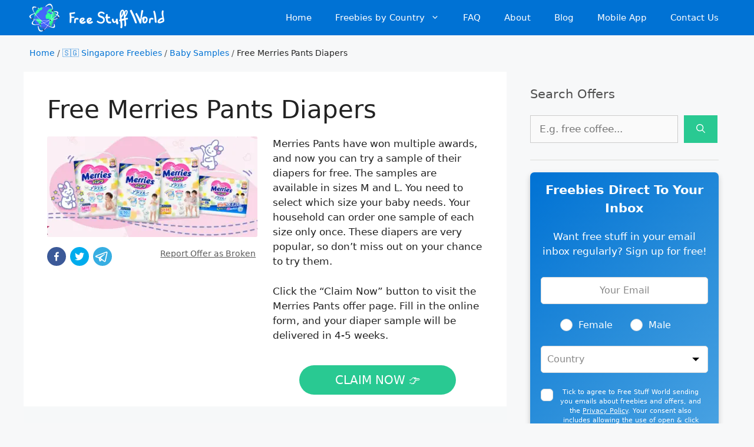

--- FILE ---
content_type: text/javascript; charset=UTF-8
request_url: https://cdn.freestuff.world/wp-content/plugins/toolset-blocks/vendor/toolset/blocks/public/js/frontend.js?v=1.6.17
body_size: 4173
content:
(()=>{var e={725:(e,t,n)=>{"use strict";n.r(t);var i=n(118),r=n(561);function a(){(0,r.Z)("tb-audio","audio")}i.c.now("audio",a),i.c.onAjaxComplete("audio",a)},524:(e,t,n)=>{"use strict";n.r(t),n.d(t,{Countdown:()=>a});var i=n(118);function r(e,t){for(var n=0;n<t.length;n++){var i=t[n];i.enumerable=i.enumerable||!1,i.configurable=!0,"value"in i&&(i.writable=!0),Object.defineProperty(e,i.key,i)}}var a=function(){function e(t){!function(e,t){if(!(e instanceof t))throw new TypeError("Cannot call a class as a function")}(this,e),this.element=t,this.start()}var t,n;return t=e,(n=[{key:"getDateByUserDateOption",value:function(e){if(!isNaN(Date.parse(e)))return new Date(e);if(!isNaN(e))return new Date(1e3*e);var t=new Date(e);return isNaN(t)?new Date:t}},{key:"updateDisplay",value:function(e,t,n){var i=e.querySelector(".tb-countdown__".concat(t," .tb-countdown__number"));return!!i&&(i.innerHTML=n.toString().padStart(2,"0"),!0)}},{key:"countdown",value:function(e){var t=this,n=(e-new Date+50)/1e3;if(n<0)this.finished();else{var i=Math.floor(n/60/60/24),r=Math.floor(n/60/60)-24*i,a=Math.floor(n/60)-24*i*60-60*r,o=Math.floor(n)-24*i*60*60-60*r*60-60*a,s=this.updateDisplay(this.element,"seconds",o);!1===s&&(a+=1);var l=this.updateDisplay(this.element,"minutes",a);!1===s&&!1===l&&(r+=1);var c=this.updateDisplay(this.element,"hours",r);!1===s&&!1===l&&!1===c&&(i+=1),this.updateDisplay(this.element,"days",i),setTimeout((function(){return t.countdown(e)}),1e3)}}},{key:"start",value:function(){var e=new Date;"fixed"===this.element.dataset.countdownType?isNaN(this.element.dataset.countdownSeconds)||e.setSeconds(e.getSeconds()+parseInt(this.element.dataset.countdownSeconds)):e.setTime(this.getDateByUserDateOption(this.element.dataset.countdownDueDate).getTime()),this.countdown(e)}},{key:"finished",value:function(){switch(this.element.style.display="none",this.element.dataset.countdown){case"message":this.element.nextElementSibling.classList.add("tb-countdown__message--preview");break;case"redirect":window.location.replace(this.element.dataset.countdownRedirect)}}}])&&r(t.prototype,n),e}();function o(){var e=document.getElementsByClassName("tb-countdown");Array.from(e).forEach((function(e){e.hasAttribute("data-initialised")||(e.setAttribute("data-initialised",!0),new a(e))}))}i.c.now("countdown",o),i.c.onAjaxComplete("countdown",o)},808:(e,t,n)=>{"use strict";n.r(t),n.d(t,{gallery:()=>r});var i=n(118);function r(){document.querySelectorAll(".tb-gallery--masonry").forEach((function(e){e.querySelector("li")&&(new window.toolsetCommonEs.Masonry(e),e.style.opacity=1)}))}i.c.now("gallery",r),i.c.onAjaxComplete("gallery",r)},812:(e,t,n)=>{"use strict";n.r(t),n.d(t,{ImageSlider:()=>o});var i=n(118),r="tb-image-slider";function a(e,t,n){return t in e?Object.defineProperty(e,t,{value:n,enumerable:!0,configurable:!0,writable:!0}):e[t]=n,e}var o=function(e,t){var n=function(e,t,n){var i={className:".glide__view",mount:function(){},update:function(){var t=arguments.length>0&&void 0!==arguments[0]?arguments[0]:null,n=e._c.Html.track.querySelector(".glide__slide--active img"),i=e._c.Html.root.querySelector(this.className);i&&(i.classList.add("glide__view--fade-out"),i.classList.remove("glide__view--fade-in"),i.addEventListener("transitionend",(function(){var e=i.querySelector("img");e.removeAttribute("srcset"),e.setAttribute("src",(t||n).getAttribute("src")),e.removeAttribute("alt"),e.setAttribute("alt",(t||n).getAttribute("alt")),i.classList.remove("glide__view--fade-out"),i.classList.add("glide__view--fade-in")}),!1))}};return n.on(["run.after","mount.after"],(function(){i.update()})),i},i=[],o=[];document.querySelectorAll(".".concat(r,"--carousel")).forEach((function(e,s){if(e.querySelectorAll("img").length){var l;if(t&&"infinite"===t.effect&&e.removeAttribute("initialized"),"true"===e.getAttribute("initialized"))return;var c="tb-glide-".concat(s);e.setAttribute("id",c),e.setAttribute("initialized",!0);var u=e.querySelector(".glide__arrow--left");"<wpml_invalid_tag original="===u.dataset.glideDir&&u.replaceWith('<button class="glide__arrow glide__arrow--left" data-glide-dir="&lt;"><span class="tb-slider-left-arrow" /></button>');var d=e.querySelector(".glide__arrow--right");"<encoded_tag_closed />"===d.dataset.glideDir&&d.replaceWith('<button class="glide__arrow glide__arrow--right" data-glide-dir="&gt;"><span class="tb-slider-right-arrow" /></button>'),i[s]=new window.Glide("#".concat(c,".").concat(r,"--carousel"),{type:"carousel",startAt:0,perView:e.dataset.glideNumberSlides,breakpoints:(l={},a(l,e.dataset.glideTabletBreakpoint,{perView:e.dataset.glideTabletNumberSlides}),a(l,e.dataset.glidePhoneBreakpoint,{perView:e.dataset.glidePhoneNumberSlides}),l)}),i[s].on(["mount.after"],(function(){if(!o.includes(s)){var t=e.querySelectorAll(".glide__slide:not(.glide__slide--clone) > a");Array.from(t).forEach((function(t){var n=e.querySelectorAll('.glide__slide--clone a[href$="'.concat(t.href,'"]'));Array.from(n).forEach((function(e){e.removeAttribute("data-lightbox"),e.removeAttribute("href"),e.onclick=function(){return t.click()}}))})),document.getElementById(c).style.opacity="1",i[s]._c.Html.track.addEventListener("mouseup",(function(e){i[s]._c.View.update(e.target)}),!1),o.push(s)}})),i[s].mount({View:n})}}));var s=document.getElementsByClassName("wpv-block-loop-item"),l=1;Array.from(s).forEach((function(e){var t=e.querySelectorAll(".glide__slide:not(.glide__slide--clone) > a");Array.from(t).forEach((function(e){e.dataset.lightbox=e.dataset.lightbox+"-"+l})),l++}))};i.c.now("image-slider",o),i.c.onAjaxComplete("image-slider",o)},385:(e,t,n)=>{"use strict";n.r(t);var i=n(118),r=n(561);function a(){(0,r.Z)("tb-image","img")}i.c.now("image",a),i.c.onAjaxComplete("image",a)},448:(e,t,n)=>{"use strict";n.r(t),n.d(t,{Progress:()=>a});var i=n(118);function r(e,t){for(var n=0;n<t.length;n++){var i=t[n];i.enumerable=i.enumerable||!1,i.configurable=!0,"value"in i&&(i.writable=!0),Object.defineProperty(e,i.key,i)}}var a=function(){function e(t){if(function(e,t){if(!(e instanceof t))throw new TypeError("Cannot call a class as a function")}(this,e),this.element=t,this.elementText=t.querySelector(".tb-progress__text"),this.elementStroke=t.querySelector(".tb-progress__stroke"),this.elementStrokeAnimated=t.querySelector(".tb-progress__stroke--animate"),this.displayPercentageText(),this.elementStrokeAnimated)this.eventOnScroll=this.onScrollStartAnimationWhenVisible.bind(this),document.addEventListener("scroll",this.eventOnScroll),this.eventOnScroll();else{var n=this.getSupportedPercentage(this.element.dataset.percent);this.elementStroke.style.width=n+"%"}}var t,n;return t=e,(n=[{key:"displayPercentageText",value:function(){this.elementText.innerHTML=this.elementText.innerHTML.replace("[p]",this.element.dataset.percent),this.elementText.style.display="flex"}},{key:"getSupportedPercentage",value:function(e){return isNaN(e)||e<0?0:e>100?100:e}},{key:"onScrollStartAnimationWhenVisible",value:function(){this.isVisible()&&(document.removeEventListener("scroll",this.eventOnScroll),this.animateProgress())}},{key:"animateProgress",value:function(){var e=this,t=this.getSupportedPercentage(this.element.dataset.percent);this.elementStrokeAnimated.style.width=0;var n=(.02*t).toFixed(2);this.elementStrokeAnimated.style.transition="width ".concat(n,"s ease-out"),setTimeout((function(){return e.elementStrokeAnimated.style.width=t+"%"}),100)}},{key:"isVisible",value:function(){var e=window.scrollY||window.pageYOffset;return e+window.innerHeight>this.element.getBoundingClientRect().top+e+this.element.clientHeight}}])&&r(t.prototype,n),e}();function o(){var e=document.getElementsByClassName("tb-progress-data");Array.from(e).forEach((function(e){e.hasAttribute("data-initialised")||(e.setAttribute("data-initialised",!0),new a(e))}))}i.c.now("progress",o),i.c.onAjaxComplete("progress",o)},692:(e,t,n)=>{"use strict";n.r(t),n.d(t,{RepeatingFields:()=>r});var i=n(118);function r(){var e=function(e,t,n){var i={className:".glide__view",mount:function(){},update:function(){var t=arguments.length>0&&void 0!==arguments[0]?arguments[0]:null,n=e._c.Html.track.querySelector(".glide__slide--active img"),i=e._c.Html.root.querySelector(this.className);i&&(i.classList.add("glide__view--fade-out"),i.classList.remove("glide__view--fade-in"),i.addEventListener("transitionend",(function(){var e=i.querySelector("img");e.removeAttribute("srcset"),e.setAttribute("src",(t||n).getAttribute("src")),i.classList.remove("glide__view--fade-out"),i.classList.add("glide__view--fade-in")}),!1))}};return n.on(["run.after","mount.after"],(function(){i.update()})),i},t=[],n=[];document.querySelectorAll(".tb-repeating-field--carousel").forEach((function(i,r){if(i.querySelectorAll("img").length){var a="tb-glide-".concat(r);i.setAttribute("id",a),t[r]=new window.Glide("#".concat(a,".tb-repeating-field--carousel"),{type:"carousel",startAt:0,perView:i.dataset.glideNumberSlides}),t[r].on(["mount.after"],(function(){n.includes(r)||(document.getElementById("tb-glide-".concat(r)).style.opacity=1,t[r]._c.Html.track.addEventListener("mouseup",(function(e){t[r]._c.View.update(e.target)}),!1),n.push(r))})),t[r].mount({View:e})}})),document.querySelectorAll(".tb-repeating-field--masonry").forEach((function(e){e.querySelector(".tb-brick")&&new window.toolsetCommonEs.Masonry(e)}))}i.c.now("repeating-fields",r),i.c.onAjaxComplete("repeating-fields",r)},488:(e,t,n)=>{"use strict";n.r(t),n.d(t,{SocialShare:()=>o});var i=n(118);function r(e,t){for(var n=0;n<t.length;n++){var i=t[n];i.enumerable=i.enumerable||!1,i.configurable=!0,"value"in i&&(i.writable=!0),Object.defineProperty(e,i.key,i)}}function a(e,t,n){return t in e?Object.defineProperty(e,t,{value:n,enumerable:!0,configurable:!0,writable:!0}):e[t]=n,e}var o=function(){function e(t){!function(e,t){if(!(e instanceof t))throw new TypeError("Cannot call a class as a function")}(this,e),a(this,"excerpt",""),a(this,"config",{height:550,width:400,left:100,top:100,location:"no",toolbar:"no",status:"no",directories:"no",menubar:"no",scrollbars:"yes",resizable:"no",centerscreen:"yes",chrome:"yes"}),this.element=t;var n=t.querySelector(".tb-social-share__excerpt");n&&(this.excerpt=n.innerHTML),this.setupButtons()}var t,n;return t=e,(n=[{key:"setupButtons",value:function(){var e=this,t=this.element.getElementsByClassName("SocialMediaShareButton");Array.from(t).forEach((function(t){t.onclick=function(t){return e.dispatchToNetworkHandler(t.currentTarget.classList)}}))}},{key:"dispatchToNetworkHandler",value:function(e){var t=this.element.dataset;if(e.contains("SocialMediaShareButton--facebook")){var n={u:t.shareurl,quote:this.excerpt};this.windowOpen("https://www.facebook.com/sharer/sharer.php",n,this.config)}else if(e.contains("SocialMediaShareButton--linkedin")){var i=Object.assign({},this.config);i.width=750,i.height=600;var r={url:t.shareurl,title:t.title,summary:this.excerpt};this.windowOpen("https://linkedin.com/shareArticle",r,i)}else if(e.contains("SocialMediaShareButton--twitter"))this.windowOpen("https://twitter.com/share",{url:this.element.dataset.shareurl,text:this.element.dataset.title},this.config);else if(e.contains("SocialMediaShareButton--pinterest")){var a=Object.assign({},this.config);a.width=1e3,a.height=730;var o={url:t.shareurl,media:t.image,description:t.title};this.windowOpen("https://pinterest.com/pin/create/button/",o,a)}else if(e.contains("SocialMediaShareButton--telegram"))this.windowOpen("https://telegram.me/share/",{url:this.element.dataset.shareurl,text:this.element.dataset.title},this.config);else if(e.contains("SocialMediaShareButton--reddit")){var s=Object.assign({},this.config);s.width=660,s.height=460;var l={url:t.shareurl,title:t.title};this.windowOpen("https://www.reddit.com/submit",l,s)}else if(e.contains("SocialMediaShareButton--viber")){var c=Object.assign({},this.config);c.width=660,c.height=460;var u={text:(t.title||"")+" "+t.shareurl};this.windowOpen("viber://forward",u,c)}else e.contains("SocialMediaShareButton--email")&&(window.location.href=this.makeMailto({subject:t.title,body:t.shareurl+"\r\n"+this.excerpt}))}},{key:"windowOpen",value:function(e,t,n){window.open(this.makeUrl(e,t),"window",this.makeConfigString(n))}},{key:"makeConfigString",value:function(e){return Object.keys(e).map((function(t){return"".concat(t,"=").concat(e[t])})).join(",")}},{key:"makeUrl",value:function(e,t){return"".concat(e,"?")+this.encode(t)}},{key:"makeMailto",value:function(e){return"mailto:?"+Object.keys(e).map((function(t){return t+"="+encodeURIComponent(e[t])})).join("&")}},{key:"encode",value:function(e){return Object.keys(e).map((function(t){return encodeURIComponent(t)+"="+encodeURIComponent(e[t])})).join("&")}}])&&r(t.prototype,n),e}();function s(){var e=document.getElementsByClassName("tb-social-share");Array.from(e).forEach((function(e){e.hasAttribute("data-initialised")||(e.setAttribute("data-initialised",!0),new o(e))}))}i.c.now("social-share",s),i.c.onAjaxComplete("social-share",s)},700:(e,t,n)=>{"use strict";n.r(t);var i=n(118),r=n(561);function a(){(0,r.Z)("tb-video","video")}i.c.now("video",a),i.c.onAjaxComplete("video",a)},193:(e,t,n)=>{"use strict";n.r(t);var i=n(118),r=n(561);function a(){(0,r.Z)("tb-youtube","iframe")}i.c.now("youtube",a),i.c.onAjaxComplete("youtube",a)},561:(e,t,n)=>{"use strict";function i(e,t){var n=document.getElementsByClassName(e);Array.from(n).forEach((function(e){if(!e.hasAttribute("data-initialised")){e.setAttribute("data-initialised",!0);var n=e.querySelector(t);n&&n.hasAttribute("data-src")&&(n.setAttribute("src",n.getAttribute("data-src")),n.removeAttribute("data-src"))}}))}n.d(t,{Z:()=>i})},118:(e,t,n)=>{"use strict";function i(e,t){for(var n=0;n<t.length;n++){var i=t[n];i.enumerable=i.enumerable||!1,i.configurable=!0,"value"in i&&(i.writable=!0),Object.defineProperty(e,i.key,i)}}function r(e,t,n){return t in e?Object.defineProperty(e,t,{value:n,enumerable:!0,configurable:!0,writable:!0}):e[t]=n,e}n.d(t,{c:()=>a});var a=new(function(){function e(){!function(e,t){if(!(e instanceof t))throw new TypeError("Cannot call a class as a function")}(this,e),r(this,"nowEvents",[]),r(this,"ajaxCompleteEvents",[]),r(this,"windowLoadEvents",[])}var t,n;return t=e,(n=[{key:"now",value:function(e,t){this.nowEvents.includes(e)||(this.nowEvents.push(e),"function"==typeof t&&t())}},{key:"onAjaxComplete",value:function(e,t){if(!this.ajaxCompleteEvents.includes(e)&&(this.ajaxCompleteEvents.push(e),"function"==typeof t)){var n=XMLHttpRequest.prototype.open;XMLHttpRequest.prototype.open=function(){this.addEventListener("load",t),n.apply(this,arguments)}}}},{key:"onWindowLoad",value:function(e,t){this.windowLoadEvents.includes(e)||(this.windowLoadEvents.push(e),"function"==typeof t&&window.addEventListener("load",t))}}])&&i(t.prototype,n),e}())},405:(e,t,n)=>{var i={"./audio/frontend.js":725,"./countdown/frontend.js":524,"./gallery/frontend.js":808,"./image-slider/frontend.js":812,"./image/frontend.js":385,"./progress/frontend.js":448,"./repeating-fields/frontend.js":692,"./social-share/frontend.js":488,"./video/frontend.js":700,"./youtube/frontend.js":193};function r(e){var t=a(e);return n(t)}function a(e){if(!n.o(i,e)){var t=new Error("Cannot find module '"+e+"'");throw t.code="MODULE_NOT_FOUND",t}return i[e]}r.keys=function(){return Object.keys(i)},r.resolve=a,e.exports=r,r.id=405}},t={};function n(i){if(t[i])return t[i].exports;var r=t[i]={exports:{}};return e[i](r,r.exports,n),r.exports}n.d=(e,t)=>{for(var i in t)n.o(t,i)&&!n.o(e,i)&&Object.defineProperty(e,i,{enumerable:!0,get:t[i]})},n.o=(e,t)=>Object.prototype.hasOwnProperty.call(e,t),n.r=e=>{"undefined"!=typeof Symbol&&Symbol.toStringTag&&Object.defineProperty(e,Symbol.toStringTag,{value:"Module"}),Object.defineProperty(e,"__esModule",{value:!0})},(()=>{"use strict";var e,t=n(118),i=function(){"undefined"!=typeof jQuery&&(0===jQuery(".lb-outerContainer").parent().children(".tb-lb-dataContainer").length&&jQuery(".lb-dataContainer").clone(!0).addClass("tb-lb-dataContainer").insertBefore(".lb-outerContainer"),jQuery(".lb-dataContainer:not( .tb-lb-dataContainer ) .lb-closeContainer").remove(),jQuery(".tb-lb-dataContainer .lb-caption, .tb-lb-dataContainer .lb-number").remove(),jQuery(".tb-lb-dataContainer .lb-close").click((function(){window.lightbox.end()})))};t.c.onWindowLoad("lightbox-customization",i),t.c.onAjaxComplete("lightbox-customization",i),t.c.now("lightbox-customization",i),(e=n(405)).keys().forEach(e)})()})()

--- FILE ---
content_type: application/javascript; charset=utf-8
request_url: https://cs.iubenda.com/cookie-solution/confs/js/42327472.js
body_size: -242
content:
_iub.csRC = { consApiKey: 'ga0Yixn0NNp7GWWlBoOZ7o6L7Vt2nicu', showBranding: true, publicId: '9ff79b81-6db6-11ee-8bfc-5ad8d8c564c0', floatingGroup: false };
_iub.csEnabled = true;
_iub.csPurposes = [1,2,5,4,3,"sh","s"];
_iub.cpUpd = 1748270183;
_iub.csT = 0.3;
_iub.googleConsentModeV2 = true;
_iub.totalNumberOfProviders = 5;
